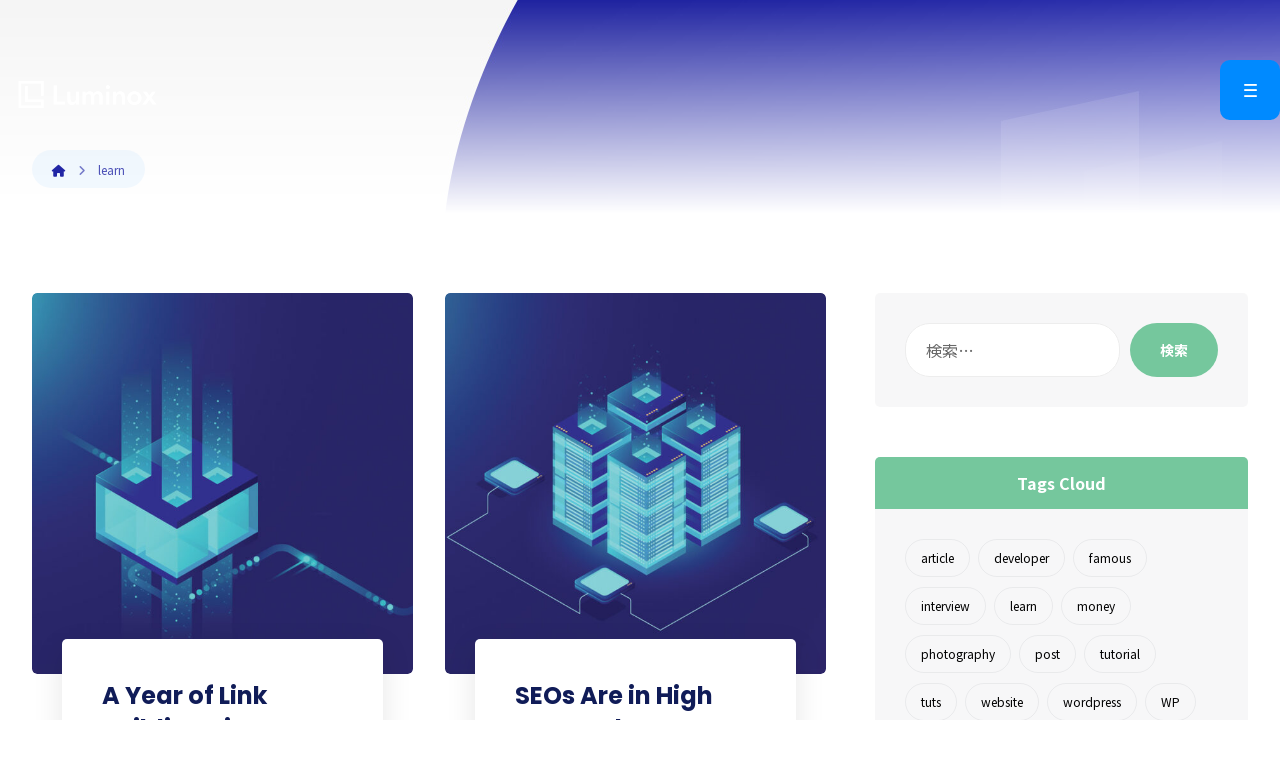

--- FILE ---
content_type: text/html; charset=UTF-8
request_url: https://luminox-web.com/tag/learn/
body_size: 15205
content:
<!DOCTYPE html>
				<html lang="ja">
				<head>

					<meta http-equiv="Content-Type" content="text/html; charset=UTF-8"/>

					<meta name="viewport" content="width=device-width, initial-scale=1.0, minimum-scale=1.0"/><title>learn &#8211; 合同会社Luminox</title>
<meta name='robots' content='max-image-preview:large' />
<link rel='dns-prefetch' href='//fonts.googleapis.com' />
<link rel="alternate" type="application/rss+xml" title="合同会社Luminox &raquo; フィード" href="https://luminox-web.com/feed/" />
<link rel="alternate" type="application/rss+xml" title="合同会社Luminox &raquo; コメントフィード" href="https://luminox-web.com/comments/feed/" />
<link rel="alternate" type="application/rss+xml" title="合同会社Luminox &raquo; learn タグのフィード" href="https://luminox-web.com/tag/learn/feed/" />
<style id='wp-img-auto-sizes-contain-inline-css'>
img:is([sizes=auto i],[sizes^="auto," i]){contain-intrinsic-size:3000px 1500px}
/*# sourceURL=wp-img-auto-sizes-contain-inline-css */
</style>
<style id='wp-emoji-styles-inline-css'>

	img.wp-smiley, img.emoji {
		display: inline !important;
		border: none !important;
		box-shadow: none !important;
		height: 1em !important;
		width: 1em !important;
		margin: 0 0.07em !important;
		vertical-align: -0.1em !important;
		background: none !important;
		padding: 0 !important;
	}
/*# sourceURL=wp-emoji-styles-inline-css */
</style>
<style id='wp-block-library-inline-css'>
:root{--wp-block-synced-color:#7a00df;--wp-block-synced-color--rgb:122,0,223;--wp-bound-block-color:var(--wp-block-synced-color);--wp-editor-canvas-background:#ddd;--wp-admin-theme-color:#007cba;--wp-admin-theme-color--rgb:0,124,186;--wp-admin-theme-color-darker-10:#006ba1;--wp-admin-theme-color-darker-10--rgb:0,107,160.5;--wp-admin-theme-color-darker-20:#005a87;--wp-admin-theme-color-darker-20--rgb:0,90,135;--wp-admin-border-width-focus:2px}@media (min-resolution:192dpi){:root{--wp-admin-border-width-focus:1.5px}}.wp-element-button{cursor:pointer}:root .has-very-light-gray-background-color{background-color:#eee}:root .has-very-dark-gray-background-color{background-color:#313131}:root .has-very-light-gray-color{color:#eee}:root .has-very-dark-gray-color{color:#313131}:root .has-vivid-green-cyan-to-vivid-cyan-blue-gradient-background{background:linear-gradient(135deg,#00d084,#0693e3)}:root .has-purple-crush-gradient-background{background:linear-gradient(135deg,#34e2e4,#4721fb 50%,#ab1dfe)}:root .has-hazy-dawn-gradient-background{background:linear-gradient(135deg,#faaca8,#dad0ec)}:root .has-subdued-olive-gradient-background{background:linear-gradient(135deg,#fafae1,#67a671)}:root .has-atomic-cream-gradient-background{background:linear-gradient(135deg,#fdd79a,#004a59)}:root .has-nightshade-gradient-background{background:linear-gradient(135deg,#330968,#31cdcf)}:root .has-midnight-gradient-background{background:linear-gradient(135deg,#020381,#2874fc)}:root{--wp--preset--font-size--normal:16px;--wp--preset--font-size--huge:42px}.has-regular-font-size{font-size:1em}.has-larger-font-size{font-size:2.625em}.has-normal-font-size{font-size:var(--wp--preset--font-size--normal)}.has-huge-font-size{font-size:var(--wp--preset--font-size--huge)}.has-text-align-center{text-align:center}.has-text-align-left{text-align:left}.has-text-align-right{text-align:right}.has-fit-text{white-space:nowrap!important}#end-resizable-editor-section{display:none}.aligncenter{clear:both}.items-justified-left{justify-content:flex-start}.items-justified-center{justify-content:center}.items-justified-right{justify-content:flex-end}.items-justified-space-between{justify-content:space-between}.screen-reader-text{border:0;clip-path:inset(50%);height:1px;margin:-1px;overflow:hidden;padding:0;position:absolute;width:1px;word-wrap:normal!important}.screen-reader-text:focus{background-color:#ddd;clip-path:none;color:#444;display:block;font-size:1em;height:auto;left:5px;line-height:normal;padding:15px 23px 14px;text-decoration:none;top:5px;width:auto;z-index:100000}html :where(.has-border-color){border-style:solid}html :where([style*=border-top-color]){border-top-style:solid}html :where([style*=border-right-color]){border-right-style:solid}html :where([style*=border-bottom-color]){border-bottom-style:solid}html :where([style*=border-left-color]){border-left-style:solid}html :where([style*=border-width]){border-style:solid}html :where([style*=border-top-width]){border-top-style:solid}html :where([style*=border-right-width]){border-right-style:solid}html :where([style*=border-bottom-width]){border-bottom-style:solid}html :where([style*=border-left-width]){border-left-style:solid}html :where(img[class*=wp-image-]){height:auto;max-width:100%}:where(figure){margin:0 0 1em}html :where(.is-position-sticky){--wp-admin--admin-bar--position-offset:var(--wp-admin--admin-bar--height,0px)}@media screen and (max-width:600px){html :where(.is-position-sticky){--wp-admin--admin-bar--position-offset:0px}}

/*# sourceURL=wp-block-library-inline-css */
</style><style id='global-styles-inline-css'>
:root{--wp--preset--aspect-ratio--square: 1;--wp--preset--aspect-ratio--4-3: 4/3;--wp--preset--aspect-ratio--3-4: 3/4;--wp--preset--aspect-ratio--3-2: 3/2;--wp--preset--aspect-ratio--2-3: 2/3;--wp--preset--aspect-ratio--16-9: 16/9;--wp--preset--aspect-ratio--9-16: 9/16;--wp--preset--color--black: #000000;--wp--preset--color--cyan-bluish-gray: #abb8c3;--wp--preset--color--white: #ffffff;--wp--preset--color--pale-pink: #f78da7;--wp--preset--color--vivid-red: #cf2e2e;--wp--preset--color--luminous-vivid-orange: #ff6900;--wp--preset--color--luminous-vivid-amber: #fcb900;--wp--preset--color--light-green-cyan: #7bdcb5;--wp--preset--color--vivid-green-cyan: #00d084;--wp--preset--color--pale-cyan-blue: #8ed1fc;--wp--preset--color--vivid-cyan-blue: #0693e3;--wp--preset--color--vivid-purple: #9b51e0;--wp--preset--gradient--vivid-cyan-blue-to-vivid-purple: linear-gradient(135deg,rgb(6,147,227) 0%,rgb(155,81,224) 100%);--wp--preset--gradient--light-green-cyan-to-vivid-green-cyan: linear-gradient(135deg,rgb(122,220,180) 0%,rgb(0,208,130) 100%);--wp--preset--gradient--luminous-vivid-amber-to-luminous-vivid-orange: linear-gradient(135deg,rgb(252,185,0) 0%,rgb(255,105,0) 100%);--wp--preset--gradient--luminous-vivid-orange-to-vivid-red: linear-gradient(135deg,rgb(255,105,0) 0%,rgb(207,46,46) 100%);--wp--preset--gradient--very-light-gray-to-cyan-bluish-gray: linear-gradient(135deg,rgb(238,238,238) 0%,rgb(169,184,195) 100%);--wp--preset--gradient--cool-to-warm-spectrum: linear-gradient(135deg,rgb(74,234,220) 0%,rgb(151,120,209) 20%,rgb(207,42,186) 40%,rgb(238,44,130) 60%,rgb(251,105,98) 80%,rgb(254,248,76) 100%);--wp--preset--gradient--blush-light-purple: linear-gradient(135deg,rgb(255,206,236) 0%,rgb(152,150,240) 100%);--wp--preset--gradient--blush-bordeaux: linear-gradient(135deg,rgb(254,205,165) 0%,rgb(254,45,45) 50%,rgb(107,0,62) 100%);--wp--preset--gradient--luminous-dusk: linear-gradient(135deg,rgb(255,203,112) 0%,rgb(199,81,192) 50%,rgb(65,88,208) 100%);--wp--preset--gradient--pale-ocean: linear-gradient(135deg,rgb(255,245,203) 0%,rgb(182,227,212) 50%,rgb(51,167,181) 100%);--wp--preset--gradient--electric-grass: linear-gradient(135deg,rgb(202,248,128) 0%,rgb(113,206,126) 100%);--wp--preset--gradient--midnight: linear-gradient(135deg,rgb(2,3,129) 0%,rgb(40,116,252) 100%);--wp--preset--font-size--small: 13px;--wp--preset--font-size--medium: 20px;--wp--preset--font-size--large: 36px;--wp--preset--font-size--x-large: 42px;--wp--preset--spacing--20: 0.44rem;--wp--preset--spacing--30: 0.67rem;--wp--preset--spacing--40: 1rem;--wp--preset--spacing--50: 1.5rem;--wp--preset--spacing--60: 2.25rem;--wp--preset--spacing--70: 3.38rem;--wp--preset--spacing--80: 5.06rem;--wp--preset--shadow--natural: 6px 6px 9px rgba(0, 0, 0, 0.2);--wp--preset--shadow--deep: 12px 12px 50px rgba(0, 0, 0, 0.4);--wp--preset--shadow--sharp: 6px 6px 0px rgba(0, 0, 0, 0.2);--wp--preset--shadow--outlined: 6px 6px 0px -3px rgb(255, 255, 255), 6px 6px rgb(0, 0, 0);--wp--preset--shadow--crisp: 6px 6px 0px rgb(0, 0, 0);}:where(.is-layout-flex){gap: 0.5em;}:where(.is-layout-grid){gap: 0.5em;}body .is-layout-flex{display: flex;}.is-layout-flex{flex-wrap: wrap;align-items: center;}.is-layout-flex > :is(*, div){margin: 0;}body .is-layout-grid{display: grid;}.is-layout-grid > :is(*, div){margin: 0;}:where(.wp-block-columns.is-layout-flex){gap: 2em;}:where(.wp-block-columns.is-layout-grid){gap: 2em;}:where(.wp-block-post-template.is-layout-flex){gap: 1.25em;}:where(.wp-block-post-template.is-layout-grid){gap: 1.25em;}.has-black-color{color: var(--wp--preset--color--black) !important;}.has-cyan-bluish-gray-color{color: var(--wp--preset--color--cyan-bluish-gray) !important;}.has-white-color{color: var(--wp--preset--color--white) !important;}.has-pale-pink-color{color: var(--wp--preset--color--pale-pink) !important;}.has-vivid-red-color{color: var(--wp--preset--color--vivid-red) !important;}.has-luminous-vivid-orange-color{color: var(--wp--preset--color--luminous-vivid-orange) !important;}.has-luminous-vivid-amber-color{color: var(--wp--preset--color--luminous-vivid-amber) !important;}.has-light-green-cyan-color{color: var(--wp--preset--color--light-green-cyan) !important;}.has-vivid-green-cyan-color{color: var(--wp--preset--color--vivid-green-cyan) !important;}.has-pale-cyan-blue-color{color: var(--wp--preset--color--pale-cyan-blue) !important;}.has-vivid-cyan-blue-color{color: var(--wp--preset--color--vivid-cyan-blue) !important;}.has-vivid-purple-color{color: var(--wp--preset--color--vivid-purple) !important;}.has-black-background-color{background-color: var(--wp--preset--color--black) !important;}.has-cyan-bluish-gray-background-color{background-color: var(--wp--preset--color--cyan-bluish-gray) !important;}.has-white-background-color{background-color: var(--wp--preset--color--white) !important;}.has-pale-pink-background-color{background-color: var(--wp--preset--color--pale-pink) !important;}.has-vivid-red-background-color{background-color: var(--wp--preset--color--vivid-red) !important;}.has-luminous-vivid-orange-background-color{background-color: var(--wp--preset--color--luminous-vivid-orange) !important;}.has-luminous-vivid-amber-background-color{background-color: var(--wp--preset--color--luminous-vivid-amber) !important;}.has-light-green-cyan-background-color{background-color: var(--wp--preset--color--light-green-cyan) !important;}.has-vivid-green-cyan-background-color{background-color: var(--wp--preset--color--vivid-green-cyan) !important;}.has-pale-cyan-blue-background-color{background-color: var(--wp--preset--color--pale-cyan-blue) !important;}.has-vivid-cyan-blue-background-color{background-color: var(--wp--preset--color--vivid-cyan-blue) !important;}.has-vivid-purple-background-color{background-color: var(--wp--preset--color--vivid-purple) !important;}.has-black-border-color{border-color: var(--wp--preset--color--black) !important;}.has-cyan-bluish-gray-border-color{border-color: var(--wp--preset--color--cyan-bluish-gray) !important;}.has-white-border-color{border-color: var(--wp--preset--color--white) !important;}.has-pale-pink-border-color{border-color: var(--wp--preset--color--pale-pink) !important;}.has-vivid-red-border-color{border-color: var(--wp--preset--color--vivid-red) !important;}.has-luminous-vivid-orange-border-color{border-color: var(--wp--preset--color--luminous-vivid-orange) !important;}.has-luminous-vivid-amber-border-color{border-color: var(--wp--preset--color--luminous-vivid-amber) !important;}.has-light-green-cyan-border-color{border-color: var(--wp--preset--color--light-green-cyan) !important;}.has-vivid-green-cyan-border-color{border-color: var(--wp--preset--color--vivid-green-cyan) !important;}.has-pale-cyan-blue-border-color{border-color: var(--wp--preset--color--pale-cyan-blue) !important;}.has-vivid-cyan-blue-border-color{border-color: var(--wp--preset--color--vivid-cyan-blue) !important;}.has-vivid-purple-border-color{border-color: var(--wp--preset--color--vivid-purple) !important;}.has-vivid-cyan-blue-to-vivid-purple-gradient-background{background: var(--wp--preset--gradient--vivid-cyan-blue-to-vivid-purple) !important;}.has-light-green-cyan-to-vivid-green-cyan-gradient-background{background: var(--wp--preset--gradient--light-green-cyan-to-vivid-green-cyan) !important;}.has-luminous-vivid-amber-to-luminous-vivid-orange-gradient-background{background: var(--wp--preset--gradient--luminous-vivid-amber-to-luminous-vivid-orange) !important;}.has-luminous-vivid-orange-to-vivid-red-gradient-background{background: var(--wp--preset--gradient--luminous-vivid-orange-to-vivid-red) !important;}.has-very-light-gray-to-cyan-bluish-gray-gradient-background{background: var(--wp--preset--gradient--very-light-gray-to-cyan-bluish-gray) !important;}.has-cool-to-warm-spectrum-gradient-background{background: var(--wp--preset--gradient--cool-to-warm-spectrum) !important;}.has-blush-light-purple-gradient-background{background: var(--wp--preset--gradient--blush-light-purple) !important;}.has-blush-bordeaux-gradient-background{background: var(--wp--preset--gradient--blush-bordeaux) !important;}.has-luminous-dusk-gradient-background{background: var(--wp--preset--gradient--luminous-dusk) !important;}.has-pale-ocean-gradient-background{background: var(--wp--preset--gradient--pale-ocean) !important;}.has-electric-grass-gradient-background{background: var(--wp--preset--gradient--electric-grass) !important;}.has-midnight-gradient-background{background: var(--wp--preset--gradient--midnight) !important;}.has-small-font-size{font-size: var(--wp--preset--font-size--small) !important;}.has-medium-font-size{font-size: var(--wp--preset--font-size--medium) !important;}.has-large-font-size{font-size: var(--wp--preset--font-size--large) !important;}.has-x-large-font-size{font-size: var(--wp--preset--font-size--x-large) !important;}
/*# sourceURL=global-styles-inline-css */
</style>

<style id='classic-theme-styles-inline-css'>
/*! This file is auto-generated */
.wp-block-button__link{color:#fff;background-color:#32373c;border-radius:9999px;box-shadow:none;text-decoration:none;padding:calc(.667em + 2px) calc(1.333em + 2px);font-size:1.125em}.wp-block-file__button{background:#32373c;color:#fff;text-decoration:none}
/*# sourceURL=/wp-includes/css/classic-themes.min.css */
</style>
<link rel='stylesheet' id='codevz-blocks-css' href='https://luminox-web.com/wp-content/themes/xtra//assets/css/blocks.css?ver=6.9' media='all' />
<link rel='stylesheet' id='cz-icons-pack-css' href='https://luminox-web.com/wp-content/plugins/codevz-plus/admin/fields/codevz_fields/icons/czicons.css?ver=4.7.1' media='all' />
<link rel='stylesheet' id='contact-form-7-css' href='https://luminox-web.com/wp-content/plugins/contact-form-7/includes/css/styles.css?ver=5.8.5' media='all' />
<link rel='stylesheet' id='codevz-css' href='https://luminox-web.com/wp-content/themes/xtra/assets/css/core.css?ver=4.6.3' media='all' />
<link rel='stylesheet' id='codevz-laptop-css' href='https://luminox-web.com/wp-content/themes/xtra/assets/css/core-laptop.css?ver=4.6.3' media='screen and (max-width: 1024px)' />
<link rel='stylesheet' id='codevz-tablet-css' href='https://luminox-web.com/wp-content/themes/xtra/assets/css/core-tablet.css?ver=4.6.3' media='screen and (max-width: 768px)' />
<link rel='stylesheet' id='codevz-mobile-css' href='https://luminox-web.com/wp-content/themes/xtra/assets/css/core-mobile.css?ver=4.6.3' media='screen and (max-width: 480px)' />
<link rel='stylesheet' id='codevz-loading-css' href='https://luminox-web.com/wp-content/themes/xtra/assets/css/loading.css?ver=4.6.3' media='all' />
<link rel='stylesheet' id='google-font-noto-sans-jp-css' href='https://fonts.googleapis.com/css?family=Noto+Sans+JP%3A300%2C400%2C700&#038;ver=6.9' media='all' />
<link rel='stylesheet' id='google-font-poppins-css' href='https://fonts.googleapis.com/css?family=Poppins%3A300%2C400%2C700&#038;ver=6.9' media='all' />
<link rel='stylesheet' id='codevz-plus-share-css' href='https://luminox-web.com/wp-content/plugins/codevz-plus/assets/css/share.css?ver=4.7.1' media='all' />
<link rel='stylesheet' id='codevz-mobile-fixed-nav-css' href='https://luminox-web.com/wp-content/plugins/codevz-plus/assets/css/mobile-nav.css?ver=4.7.1' media='all' />
<link rel='stylesheet' id='codevz-plus-css' href='https://luminox-web.com/wp-content/plugins/codevz-plus/assets/css/codevzplus.css?ver=4.7.1' media='all' />
<link rel='stylesheet' id='codevz-plus-tablet-css' href='https://luminox-web.com/wp-content/plugins/codevz-plus/assets/css/codevzplus-tablet.css?ver=4.7.1' media='screen and (max-width: 768px)' />
<link rel='stylesheet' id='codevz-plus-mobile-css' href='https://luminox-web.com/wp-content/plugins/codevz-plus/assets/css/codevzplus-mobile.css?ver=4.7.1' media='screen and (max-width: 480px)' />
<link rel='stylesheet' id='xtra-elementor-front-css' href='https://luminox-web.com/wp-content/plugins/codevz-plus/assets/css/elementor.css?ver=4.7.1' media='all' />
<link rel='stylesheet' id='font-awesome-shims-css' href='https://luminox-web.com/wp-content/plugins/codevz-plus/admin/assets/css/font-awesome/css/v4-shims.min.css?ver=6.4.2' media='all' />
<link rel='stylesheet' id='font-awesome-css' href='https://luminox-web.com/wp-content/plugins/codevz-plus/admin/assets/css/font-awesome/css/all.min.css?ver=6.4.2' media='all' />
<script src="https://luminox-web.com/wp-includes/js/jquery/jquery.min.js?ver=3.7.1" id="jquery-core-js"></script>
<script src="https://luminox-web.com/wp-includes/js/jquery/jquery-migrate.min.js?ver=3.4.1" id="jquery-migrate-js"></script>
<script></script><link rel="https://api.w.org/" href="https://luminox-web.com/wp-json/" /><link rel="alternate" title="JSON" type="application/json" href="https://luminox-web.com/wp-json/wp/v2/tags/12" /><link rel="EditURI" type="application/rsd+xml" title="RSD" href="https://luminox-web.com/xmlrpc.php?rsd" />
<meta name="generator" content="WordPress 6.9" />
<meta name="format-detection" content="telephone=no">
<meta name="generator" content="Powered by WPBakery Page Builder - drag and drop page builder for WordPress."/>
<meta name="generator" content="Powered by Slider Revolution 6.6.20 - responsive, Mobile-Friendly Slider Plugin for WordPress with comfortable drag and drop interface." />
<link rel="icon" href="https://luminox-web.com/wp-content/uploads/2023/02/cropped-Luminox_logo001-32x32.png" sizes="32x32" />
<link rel="icon" href="https://luminox-web.com/wp-content/uploads/2023/02/cropped-Luminox_logo001-192x192.png" sizes="192x192" />
<link rel="apple-touch-icon" href="https://luminox-web.com/wp-content/uploads/2023/02/cropped-Luminox_logo001-180x180.png" />
<meta name="msapplication-TileImage" content="https://luminox-web.com/wp-content/uploads/2023/02/cropped-Luminox_logo001-270x270.png" />
<style id="codevz-inline-css" data-noptimize>.admin-bar .cz_fixed_top_border{top:32px}.admin-bar i.offcanvas-close {top: 32px}.admin-bar .offcanvas_area, .admin-bar .hidden_top_bar{margin-top: 32px}.admin-bar .header_5,.admin-bar .onSticky{top: 32px}@media screen and (max-width:768px) {.admin-bar .header_5,.admin-bar .onSticky,.admin-bar .cz_fixed_top_border,.admin-bar i.offcanvas-close {top: 46px}.admin-bar .onSticky {top: 0}.admin-bar .offcanvas_area,.admin-bar .offcanvas_area,.admin-bar .hidden_top_bar{margin-top:46px;height:calc(100% - 46px);}}

/* Theme color */a:hover, .sf-menu > .cz.current_menu > a, .sf-menu > .cz .cz.current_menu > a,.sf-menu > .current-menu-parent > a,.comment-text .star-rating span,.codevz-404 span {color: #008aff} 
form button, .button, #edd-purchase-button, .edd-submit, .edd-submit.button.blue, .edd-submit.button.blue:hover, .edd-submit.button.blue:focus, [type=submit].edd-submit, .sf-menu > .cz > a:before,.sf-menu > .cz > a:before,
.post-password-form input[type="submit"], .wpcf7-submit, .submit_user, 
#commentform #submit, .commentlist li.bypostauthor > .comment-body:after,.commentlist li.comment-author-admin > .comment-body:after, 
 .pagination .current, .pagination > b, .pagination a:hover, .page-numbers .current, .page-numbers a:hover, .pagination .next:hover, 
.pagination .prev:hover, input[type=submit], .sticky:before, .commentlist li.comment-author-admin .fn,
input[type=submit],input[type=button],.cz_header_button,.cz_default_portfolio a,
.cz_readmore, .more-link, a.cz_btn, .cz_highlight_1:after, div.cz_btn  {background-color: #008aff}
.cs_load_more_doing, div.wpcf7 .wpcf7-form .ajax-loader {border-right-color: #008aff}
input:focus,textarea:focus,select:focus {border-color: #008aff !important}
::selection {background-color: #008aff;color: #fff}
::-moz-selection {background-color: #008aff;color: #fff}

/* Custom */#rev_slider_1_1_wrapper .tp-shape, #rev_slider_1_1_wrapper .rev-btn {
    box-shadow: 0px 10px 50px rgba(0,0,0,0.1) !important
}
.cz_custom_testimonials .cz_wpe_content {
    position: relative;
   margin-top:70px
}
.cz_custom_testimonials .cz_wpe_content:before {
    position: absolute;
    content: '“';
    color: white;
    background: #60b489;
    border-radius: 100%;
    width: 1em;
    height: 1em;
    line-height: 1.5em;
    font-size: 50px;
    left: 50%;
    top: -70px;
    transform: translateX(-50%);
    font-family: inherit;
    box-shadow: 0px 10px 30px rgba(96, 180, 137, 0.3);
}

/* Dynamic  */.pageloader{background-color:rgba(13,20,56,0.98)}form button,.comment-form button,a.cz_btn,div.cz_btn,a.cz_btn_half_to_fill:before,a.cz_btn_half_to_fill_v:before,a.cz_btn_half_to_fill:after,a.cz_btn_half_to_fill_v:after,a.cz_btn_unroll_v:before, a.cz_btn_unroll_h:before,a.cz_btn_fill_up:before,a.cz_btn_fill_down:before,a.cz_btn_fill_left:before,a.cz_btn_fill_right:before,.wpcf7-submit,input[type=submit],input[type=button],.button,.cz_header_button,.woocommerce a.button,.woocommerce input.button,.woocommerce #respond input#submit.alt,.woocommerce a.button.alt,.woocommerce button.button.alt,.woocommerce input.button.alt,.woocommerce #respond input#submit, .woocommerce a.button, .woocommerce button.button, .woocommerce input.button, #edd-purchase-button, .edd-submit, [type=submit].edd-submit, .edd-submit.button.blue,.woocommerce #payment #place_order, .woocommerce-page #payment #place_order,.woocommerce button.button:disabled, .woocommerce button.button:disabled[disabled], .woocommerce a.button.wc-forward,.wp-block-search .wp-block-search__button{color:#ffffff;font-weight:700;background-color:#75c79d;padding:15px 30px;border-radius:90px}form button:hover,.comment-form button:hover,a.cz_btn:hover,div.cz_btn:hover,a.cz_btn_half_to_fill:hover:before, a.cz_btn_half_to_fill_v:hover:before,a.cz_btn_half_to_fill:hover:after, a.cz_btn_half_to_fill_v:hover:after,a.cz_btn_unroll_v:after, a.cz_btn_unroll_h:after,a.cz_btn_fill_up:after,a.cz_btn_fill_down:after,a.cz_btn_fill_left:after,a.cz_btn_fill_right:after,.wpcf7-submit:hover,input[type=submit]:hover,input[type=button]:hover,.button:hover,.cz_header_button:hover,.woocommerce a.button:hover,.woocommerce input.button:hover,.woocommerce #respond input#submit.alt:hover,.woocommerce a.button.alt:hover,.woocommerce button.button.alt:hover,.woocommerce input.button.alt:hover,.woocommerce #respond input#submit:hover, .woocommerce a.button:hover, .woocommerce button.button:hover, .woocommerce input.button:hover, #edd-purchase-button:hover, .edd-submit:hover, [type=submit].edd-submit:hover, .edd-submit.button.blue:hover, .edd-submit.button.blue:focus,.woocommerce #payment #place_order:hover, .woocommerce-page #payment #place_order:hover,.woocommerce div.product form.cart .button:hover,.woocommerce button.button:disabled:hover, .woocommerce button.button:disabled[disabled]:hover, .woocommerce a.button.wc-forward:hover,.wp-block-search .wp-block-search__button:hover{background-color:#008aff}.widget{background-color:rgba(11,20,36,0.03);padding:30px;border-radius:5px;overflow:hidden}.widget > h4, .sidebar_inner .widget_block > div > div > h2{font-size:16px;color:#ffffff;text-align:center;font-weight:600;background-color:#75c79d;padding:15px 30px;margin:-30px -30px 30px;border-style:none}input,textarea,select,.qty,.woocommerce-input-wrapper .select2-selection--single,#add_payment_method table.cart td.actions .coupon .input-text, .woocommerce-cart table.cart td.actions .coupon .input-text, .woocommerce-checkout table.cart td.actions .coupon .input-text{padding:14px 20px;border-style:solid;border-color:#ededed;border-radius:25px}div.logo_hover_tooltip{width:560px;padding:30px;border-style:solid;border-radius:10px;box-shadow:0px 10px 34px rgba(10,10,10,0.1)}.elms_row .cz_social a, .fixed_side .cz_social a, #xtra-social-popup [class*="xtra-social-type-"] a{font-size:18px;color:#a1d1fc;background-color:rgba(255,255,255,0.05);padding:12px;margin-right:3px;margin-left:4px;border-style:solid;border-radius:100px}.elms_row .cz_social a:hover, .fixed_side .cz_social a:hover, #xtra-social-popup [class*="xtra-social-type-"] a:hover{color:#ffffff;background-color:#75c79d}.header_1{background-color:#f0f0f0;border-style:solid;border-bottom-width:1px;border-color:#dfdfdf}#menu_header_1 > .cz > a:hover,#menu_header_1 > .cz:hover > a,#menu_header_1 > .cz.current_menu > a,#menu_header_1 > .current-menu-parent > a{color:#008aff}#menu_header_1 .cz .cz a:hover,#menu_header_1 .cz .cz:hover > a,#menu_header_1 .cz .cz.current_menu > a,#menu_header_1 .cz .current_menu > .current_menu{color:#008aff}.header_2{padding-top:30px}#menu_header_2{background-color:rgba(13,20,56,0.98);padding:0px;margin:0px}#menu_header_2 > .cz > a{font-size:42px;color:#ffffff;text-align:left;text-transform:lowercase;padding:15px 125px;margin-right:0px;margin-left:0px}.rtl #menu_header_2 > .cz > a{text-align:right}#menu_header_2 > .cz > a:hover,#menu_header_2 > .cz:hover > a,#menu_header_2 > .cz.current_menu > a,#menu_header_2 > .current-menu-parent > a{color:#008aff;padding-right:150px;padding-left:150px}#menu_header_2 > .cz > a:before{background-color:#008aff;width:100px;bottom:40px}.rtl #menu_header_2 > .cz > a:before{left:auto;right:0px}#menu_header_2 .cz .sub-menu:not(.cz_megamenu_inner_ul),#menu_header_2 .cz_megamenu_inner_ul .cz_megamenu_inner_ul{width:100%}#menu_header_2 .cz .cz a{font-size:24px;color:rgba(255,255,255,0.7);padding-right:175px;padding-left:175px;margin-bottom:5px}#menu_header_2 .cz .cz a:hover,#menu_header_2 .cz .cz:hover > a,#menu_header_2 .cz .cz.current_menu > a,#menu_header_2 .cz .current_menu > .current_menu{color:#008aff;padding-right:185px;padding-left:185px}.onSticky{background-color:#ffffff !important;box-shadow:0px 7px 19px rgba(0,0,0,0.07) !important}.header_4{background-color:rgba(255,255,255,0.26);box-shadow:0px 10px 50px 0px rgba(0,0,0,0.1)}#menu_header_4{background-color:rgba(13,20,56,0.95)}#menu_header_4 > .cz > a{font-size:16px;color:rgba(234,234,234,0.6);border-style:none}#menu_header_4 > .cz > a:hover,#menu_header_4 > .cz:hover > a,#menu_header_4 > .cz.current_menu > a,#menu_header_4 > .current-menu-parent > a{color:#008aff;padding-right:30px;padding-left:30px}#menu_header_4 > .cz > a:before{background-color:#008aff;width:15px;height:1px;display:block;bottom:26px}#menu_header_4 .cz .cz a{color:rgba(255,255,255,0.58);border-style:none}#menu_header_4 .cz .cz a:hover,#menu_header_4 .cz .cz:hover > a,#menu_header_4 .cz .cz.current_menu > a,#menu_header_4 .cz .current_menu > .current_menu{color:#75c79d;padding-right:30px;padding-left:30px}.hidden_top_bar{color:#0a0101;background-color:#ffffff;border-style:solid;border-width:0 0 2px;border-color:#ffffff;transform: translateY(calc(-100% + 2px))}.hidden_top_bar > i{color:#000000;background:#ffffff;padding:14px 16px 15px 16px;border-style:solid;border-radius:0px}.page_title,.header_onthe_cover .page_title{background-repeat:no-repeat;background-position:right top;background-color:transparent;background-image:linear-gradient(0deg,#ffffff,rgba(255,255,255,0.01)),url(https://luminox-web.com/wp-content/uploads/2019/12/slider1.jpg);padding-top:150px;padding-bottom:25px;border-style:none;border-top-width:1px;border-bottom-width:1px;border-color:#dfdfdf}.page_title .section_title{font-size:24px;color:#000000}.page_title a,.page_title i{font-size:12px;color:#2226a5;font-weight:400}.breadcrumbs{background-color:rgba(0,138,255,0.05);padding:5px 20px;border-radius:90px}[class*="cz_tooltip_"] [data-title]:after{font-family:'Noto Sans JP'}body, body.rtl, .rtl form{font-family:'Noto Sans JP'}body h1{font-family:'Noto Sans JP'}body h4{font-family:'Noto Sans JP'}.footer_1 .row{border-style:solid;border-width:0 0 1px;border-color:rgba(255,255,255,0.07)}.footer_widget{color:#91a3c3;padding:50px 10px}.cz_middle_footer a{color:#838c9a}.cz_middle_footer a:hover{color:rgb(0, 138, 255)}i.backtotop{font-size:18px;color:#ffffff;background-color:#008aff;padding:5px;border-radius:90px}i.fixed_contact{font-size:14px;color:#ffffff;background-color:#008aff;margin-right:5px;border-radius:0px}div.fixed_contact{border-radius:0px}.footer_widget > h4, footer .widget_block > div > div > h2{font-size:24px;color:#ffffff;font-weight:600;padding-right:13px;padding-bottom:0px;padding-left:13px;margin-bottom:30px;border-style:none}.woocommerce ul.products li.product a img{border-style:solid;border-width:6px;border-color:rgba(0,138,255,0.05)}i.backtotop:hover{background-color:#75c79d;box-shadow:0px 10px 30px 0px rgba(117,199,157,0.3)}.woocommerce ul.products li.product .woocommerce-loop-category__title, .woocommerce ul.products li.product .woocommerce-loop-product__title, .woocommerce ul.products li.product h3,.woocommerce.woo-template-2 ul.products li.product .woocommerce-loop-category__title, .woocommerce.woo-template-2 ul.products li.product .woocommerce-loop-product__title, .woocommerce.woo-template-2 ul.products li.product h3{font-size:20px;font-weight:600;background-color:#ffffff;padding:20px 40px;margin-top:-52px;margin-right:25px;margin-left:25px;border-radius:5px;box-shadow:0px 10px 30px 0px rgba(0,0,0,0.1);position:relative}.woocommerce ul.products li.product .star-rating{display:none}.woocommerce ul.products li.product .button.add_to_cart_button, .woocommerce ul.products li.product .button[class*="product_type_"]{font-size:14px;background-color:#008aff;position:absolute;top:260px;left:50%;opacity:0.0;transform:translate(-50%)}.woocommerce span.onsale, .woocommerce ul.products li.product .onsale,.woocommerce.single span.onsale, .woocommerce.single ul.products li.product .onsale{font-size:18px;color:#008aff;line-height:1em;background-color:rgba(0,138,255,0.05);width:1em;height:1em;padding:12px 20px;border-radius:0 0 5px 0;top:6px;left:6px}.woocommerce ul.products li.product .price{font-size:18px;color:#3a3a3a;background-color:rgba(0,138,255,0.05);padding:5px 20px;border-radius:0 0 0 5px;top:6px;right:6px}.woocommerce div.product .product_title{font-weight:400}.woocommerce div.product .summary p.price, .woocommerce div.product .summary span.price{font-size:42px;color:#008aff}.page_content img, a.cz_post_image img, footer img, .cz_image_in, .wp-block-gallery figcaption, .cz_grid .cz_grid_link{border-radius:5px}.tagcloud a, .widget .tagcloud a, .cz_post_cat a, .cz_post_views a{font-weight:400;padding:6px 15px;border-style:solid;border-color:rgba(11,20,36,0.06);border-radius:90px}.tagcloud a:hover, .widget .tagcloud a:hover, .cz_post_cat a:hover, .cz_post_views a:hover{color:#ffffff;background-color:#008aff}.pagination a, .pagination > b, .pagination span, .page-numbers a, .page-numbers span, .woocommerce nav.woocommerce-pagination ul li a, .woocommerce nav.woocommerce-pagination ul li span{color:#727272;font-weight:700;padding:5px;border-style:none;border-color:rgba(0,0,0,0.06);border-radius:90px}.cz-cpt-post .cz_readmore, .cz-cpt-post .more-link{color:#008aff;background-color:rgba(0,138,255,0.1);padding-right:15px;padding-left:10px;border-style:solid;border-radius:90px}.rtl.cz-cpt-post .cz_readmore,.rtl.cz-cpt-post .more-link{padding-left: 15px;padding-right: 10px}.cz-cpt-post .cz_readmore:hover, .cz-cpt-post .more-link:hover{color:#ffffff;background-color:#008aff}.cz-cpt-post .cz_readmore i, .cz-cpt-post .more-link i{color:#008aff;border-style:solid;border-radius:0px}.woocommerce div.product div.images img{border-style:solid;border-width:6px;border-color:rgba(0,138,255,0.05)}.page_footer{background-color:#0b1424;padding-top:100px}.cz-cpt-post .cz_default_loop > div{border-style:none;position:relative}.next_prev .previous i,.next_prev .next i{color:#ffffff;background-color:#75c79d;padding:2px;border-radius:90px}.cz-cpt-portfolio .cz_default_loop .cz_post_title h3{color:#008aff}.cz-cpt-post .cz_post_image, .cz-cpt-post .cz_post_svg{background-color:#008aff;border-radius:5px}[class*="cz_tooltip_"] [data-title]:after{color:#ffffff;background-color:#008aff;border-radius:99px}#menu_header_2 .sub-menu .sub-menu:not(.cz_megamenu_inner_ul){padding-right:25px;padding-left:25px}.footer_widget > h4:before, footer .widget_block > div > div > h2:before{background-color:#008aff;width:5px;height:5px;border-radius:90px;bottom:8px}.cz-cpt-post article .cz_post_icon{color:#008aff;background-color:#ffffff;border-radius:90px}.single_con .tagcloud a:first-child, .single_con .cz_post_cat a:first-child, .cz_post_views a:first-child{color:rgba(11,20,36,0.85);background-color:rgba(11,20,36,0.03);border-style:solid;border-color:transparent}.next_prev .previous:hover i,.next_prev .next:hover i{color:#ffffff;background-color:#008aff}.xtra-comments .commentlist li article{color:#383838;background-color:#ffffff;border-style:none;border-radius:5px}.woocommerce.single span.onsale{background-color:rgba(0,138,255,0.05);top:6px;left:6px}.cz_default_loop.sticky > div{margin-top:-1px}.cz-cpt-post .cz_readmore:hover i, .cz-cpt-post .more-link:hover i{color:#ffffff}.cz-cpt-post .cz_default_loop .cz_post_author_avatar img{border-radius:90px}.sf-menu, .sf-menu > .cz > a{font-family:'Noto Sans JP'}h1,h2,h3,h4,h5,h6{color:#101c58;font-family:'Poppins'}.cz-cpt-post .cz_default_loop .cz_post_con{background-color:#ffffff;padding:40px;margin-top:-65px;margin-right:30px;margin-left:30px;border-radius:5px;box-shadow:0px 10px 30px 0px rgba(0,0,0,0.1);position:relative}#menu_header_2 > .cz{display:block}#menu_header_4 > .cz > a .cz_indicator{border-style:none}#menu_header_4 .cz .cz a .cz_indicator{border-style:none}.xtra-comments,.content.cz_related_posts,.cz_author_box,.related.products,.upsells.products,.up-sells.products{background-color:rgba(11,20,36,0.03);padding:30px 30px 1px;border-radius:5px;overflow:hidden}#comments > h3,.content.cz_related_posts > h4,.cz_author_box h4,.related.products > h2,.upsells.products > h2,.up-sells.products > h2{font-size:16px;color:#ffffff;text-align:center;font-weight:600;background-color:#75c79d;padding:15px 30px;margin:-30px -30px 30px;border-style:none}.cz_related_posts .cz_related_post_date{font-size:12px}.next_prev li:hover h4{color:#008aff}.next_prev h4 small{color:rgba(0,0,0,0.3)}div.xtra-share{background-color:rgba(11,20,36,0.03);border-style:none;border-radius:5px;display:flex}div.xtra-share a{width:100%;border-radius:5px}.woocommerce ul.products li.product .button.add_to_cart_button:hover, .woocommerce ul.products li.product .button[class*="product_type_"]:hover{background-color:#75c79d}.woocommerce ul.products li.product .price del span{font-weight:400}.products .product .xtra-product-icons{background-color:rgba(0,138,255,0.05);margin-right:25px;margin-left:25px;border-radius:90px}.products .product .xtra-add-to-wishlist{color:#008aff}.products .product .xtra-product-quick-view{color:#008aff}.products .product .xtra-add-to-wishlist:hover{color:#75c79d}.products .product .xtra-product-quick-view:hover{color:#75c79d}.woocommerce ul.products li.product:hover .woocommerce-loop-category__title, .woocommerce ul.products li.product:hover .woocommerce-loop-product__title, .woocommerce ul.products li.product:hover h3,.woocommerce.woo-template-2 ul.products li.product:hover .woocommerce-loop-category__title, .woocommerce.woo-template-2 ul.products li.product:hover .woocommerce-loop-product__title, .woocommerce.woo-template-2 ul.products li.product:hover h3{color:#008aff}.woocommerce .cart .xtra-product-icons{color:#ffffff;background-color:#008aff;padding:3px;border-radius:90px}.woocommerce .cart .xtra-product-icons:hover{color:#ffffff;background-color:#75c79d}.woocommerce div.product .woocommerce-tabs .panel{background-color:rgba(11,20,36,0.03);border-style:none;border-radius:5px;position:relative;z-index:1}.woocommerce div.product .woocommerce-tabs ul.tabs li{background-color:#ffffff;padding:4px 12px;margin-bottom:15px;border-style:none;border-width:9px 9px 0px;border-color:transparent;border-radius:99px;position:relative;z-index:9}.woocommerce div.product .woocommerce-tabs ul.tabs li.active{color:#ffffff;background-color:#75c79d;border-color:rgba(0,138,255,0.05);position:relative;z-index:9}.woocommerce div.product form.cart .button:hover{background-color:#75c79d}.woocommerce div.product .summary p.price del span, .woocommerce div.product .summary span.price del span{font-weight:300}#xtra_quick_view .cz_popup_in{border-radius:5px}.woocommerce div.product .product_meta{color:#969696}.woocommerce ul.products li.product:hover a img{border-style:solid;border-color:#008aff}.cz-cpt-post .cz_default_loop .cz_post_title h3:hover{color:#008aff}.cz-cpt-post .cz_default_loop .cz_post_excerpt{color:#828282}.cz_related_posts .cz_related_post:hover h3{color:#008aff}div.xtra-share a:hover{transform:scale(1.1)}.quantity-down{color:#8e8e8e;background-color:rgba(11,20,36,0.03);border-radius:100px}.quantity-down:hover{color:#ffffff;background-color:#75c79d}.quantity-up{color:#8e8e8e;background-color:rgba(11,20,36,0.03);border-radius:100px}.quantity-up:hover{color:#ffffff;background-color:#75c79d}.xtra-fixed-mobile-nav{width:90%;margin-bottom:15px;margin-left:5%;border-radius:100px}.xtra-fixed-mobile-nav a:hover,.xtra-fixed-mobile-nav .xtra-active{color:#008aff}.xtra-fixed-mobile-nav a i, .xtra-fixed-mobile-nav a img{font-size:14px;background-color:#282828;padding:10px;margin-top:-25px;margin-bottom:2px;border-radius:100px}.xtra-fixed-mobile-nav a:hover i, .xtra-fixed-mobile-nav a:hover img, .xtra-fixed-mobile-nav .xtra-active i, .xtra-fixed-mobile-nav .xtra-active img{color:#ffffff;background-color:#008aff}li.xtra-mobile-menu-additional .cz_social a{font-size:18px;color:#a1d1fc;background-color:rgba(255,255,255,0.05);padding:5px;margin-right:3px;margin-left:4px;border-style:solid;border-radius:100px}li.xtra-mobile-menu-additional .cz_social a:hover{color:#ffffff;background-color:#75c79d}.xtra-mobile-menu-text{color:#dddddd;padding-top:10px;padding-bottom:20px}

/* Responsive */@media screen and (max-width:1240px){#layout{width:100%!important}#layout.layout_1,#layout.layout_2{width:95%!important}.row{width:90% !important;padding:0}blockquote{padding:20px}footer .elms_center,footer .have_center .elms_left, footer .have_center .elms_center, footer .have_center .elms_right{float:none;display:block;text-align:center;margin:0 auto;flex:unset}}@media screen and (max-width:768px){.page_title,.header_onthe_cover .page_title{padding-top:100px;}.footer_widget > h4:before, footer .widget_block > div > div > h2:before{left:calc(50% - 20px);}}@media screen and (max-width:480px){.elms_row .cz_social a, .fixed_side .cz_social a, #xtra-social-popup [class*="xtra-social-type-"] a{font-size:14px;padding:4px;}.page_title,.header_onthe_cover .page_title{background-color:#ffffff;padding-bottom:0px;}.footer_widget > h4:before, footer .widget_block > div > div > h2:before{width:20px;height:1px;bottom:-10px;left:calc(50% - 10px);}}</style><script>function setREVStartSize(e){
			//window.requestAnimationFrame(function() {
				window.RSIW = window.RSIW===undefined ? window.innerWidth : window.RSIW;
				window.RSIH = window.RSIH===undefined ? window.innerHeight : window.RSIH;
				try {
					var pw = document.getElementById(e.c).parentNode.offsetWidth,
						newh;
					pw = pw===0 || isNaN(pw) || (e.l=="fullwidth" || e.layout=="fullwidth") ? window.RSIW : pw;
					e.tabw = e.tabw===undefined ? 0 : parseInt(e.tabw);
					e.thumbw = e.thumbw===undefined ? 0 : parseInt(e.thumbw);
					e.tabh = e.tabh===undefined ? 0 : parseInt(e.tabh);
					e.thumbh = e.thumbh===undefined ? 0 : parseInt(e.thumbh);
					e.tabhide = e.tabhide===undefined ? 0 : parseInt(e.tabhide);
					e.thumbhide = e.thumbhide===undefined ? 0 : parseInt(e.thumbhide);
					e.mh = e.mh===undefined || e.mh=="" || e.mh==="auto" ? 0 : parseInt(e.mh,0);
					if(e.layout==="fullscreen" || e.l==="fullscreen")
						newh = Math.max(e.mh,window.RSIH);
					else{
						e.gw = Array.isArray(e.gw) ? e.gw : [e.gw];
						for (var i in e.rl) if (e.gw[i]===undefined || e.gw[i]===0) e.gw[i] = e.gw[i-1];
						e.gh = e.el===undefined || e.el==="" || (Array.isArray(e.el) && e.el.length==0)? e.gh : e.el;
						e.gh = Array.isArray(e.gh) ? e.gh : [e.gh];
						for (var i in e.rl) if (e.gh[i]===undefined || e.gh[i]===0) e.gh[i] = e.gh[i-1];
											
						var nl = new Array(e.rl.length),
							ix = 0,
							sl;
						e.tabw = e.tabhide>=pw ? 0 : e.tabw;
						e.thumbw = e.thumbhide>=pw ? 0 : e.thumbw;
						e.tabh = e.tabhide>=pw ? 0 : e.tabh;
						e.thumbh = e.thumbhide>=pw ? 0 : e.thumbh;
						for (var i in e.rl) nl[i] = e.rl[i]<window.RSIW ? 0 : e.rl[i];
						sl = nl[0];
						for (var i in nl) if (sl>nl[i] && nl[i]>0) { sl = nl[i]; ix=i;}
						var m = pw>(e.gw[ix]+e.tabw+e.thumbw) ? 1 : (pw-(e.tabw+e.thumbw)) / (e.gw[ix]);
						newh =  (e.gh[ix] * m) + (e.tabh + e.thumbh);
					}
					var el = document.getElementById(e.c);
					if (el!==null && el) el.style.height = newh+"px";
					el = document.getElementById(e.c+"_wrapper");
					if (el!==null && el) {
						el.style.height = newh+"px";
						el.style.display = "block";
					}
				} catch(e){
					console.log("Failure at Presize of Slider:" + e)
				}
			//});
		  };</script>
<noscript><style> .wpb_animate_when_almost_visible { opacity: 1; }</style></noscript>
				<link rel='stylesheet' id='rs-plugin-settings-css' href='https://luminox-web.com/wp-content/plugins/revslider/public/assets/css/rs6.css?ver=6.6.20' media='all' />
<style id='rs-plugin-settings-inline-css'>
#rs-demo-id {}
/*# sourceURL=rs-plugin-settings-inline-css */
</style>
</head>

				<body id="intro" class="archive tag tag-learn tag-12 wp-embed-responsive wp-theme-xtra wp-child-theme-xtra-child cz-cpt-post  cz_sticky xtra-no-fade theme-4.6.3 codevz-plus-4.7.1 clr cz-page-143 wpb-js-composer js-comp-ver-7.3 vc_responsive"  data-ajax="https://luminox-web.com/wp-admin/admin-ajax.php">

				<div class="pageloader "><div>  <svg xmlns="http://w3.org/2000/svg" width="100px" height="100px" viewBox="0 0 100 100" style="transform:scale(2)">
    <circle cx="30" cy="50" fill="#fff">
      <animate attributeName="r" values="0;5;0" dur="1.2s" repeatCount="indefinite"/>
    </circle>
    <circle cx="50" cy="50" fill="#fff">
      <animate attributeName="r" values="0;5;0" dur="1.2s" begin="0.4s" repeatCount="indefinite"/>
    </circle>
    <circle cx="70" cy="50" fill="#fff">
      <animate attributeName="r" values="0;5;0" dur="1.2s" begin="0.8s" repeatCount="indefinite"/>
    </circle>
  </svg></div></div><div id="layout" class="clr layout_"><div class="inner_layout header_onthe_cover header_onthe_cover_all"><div class="cz_overlay" aria-hidden="true"></div><header id="site_header" class="page_header clr"><div class="header_2 cz_menu_fx_left_to_right"><div class="row elms_row"><div class="clr"><div class="elms_left header_2_left"><div class="cz_elm logo_header_2_left_0 inner_logo_header_2_left_0" style="margin-top:36px;margin-bottom:34px;"><div class="logo_is_img logo"><a href="https://luminox-web.com/" title=""><img src="data:image/svg+xml,%3Csvg%20xmlns%3D&#39;http%3A%2F%2Fwww.w3.org%2F2000%2Fsvg&#39;%20width=&#39;175&#39;%20height=&#39;57&#39;%20viewBox%3D&#39;0%200%20175%2057&#39;%2F%3E" data-czlz data-src="https://luminox-web.com/wp-content/uploads/2023/02/Luminox_logo004b.png" alt="合同会社Luminox" width="175" height="57" style="width: 175px"></a></div></div></div><div class="elms_right header_2_right"><div class="cz_elm menu_header_2_right_1 inner_menu_header_2_right_0" style="margin-top:30px;margin-bottom:30px;"><i class="fa czico-061-menu-4 icon_fullscreen_menu cz_mi_93690" style="font-size:27px;color:#ffffff;background-color:#008aff;padding:1px;border-style:solid;border-width:2px;border-color:#008aff;border-radius:10px;" data-cz-style=".cz_mi_93690:hover{color:#008aff !important;background-color:#ffffff !important;}"><span></span></i><i class="fa czico-061-menu-4 hide icon_mobile_fullscreen_menu cz_mi_93690" style="font-size:27px;color:#ffffff;background-color:#008aff;padding:1px;border-style:solid;border-width:2px;border-color:#008aff;border-radius:10px;" data-cz-style=".cz_mi_93690:hover{color:#008aff !important;background-color:#ffffff !important;}"><span></span></i><ul id="menu_header_2" class="sf-menu clr fullscreen_menu" data-indicator="fa fa-angle-down" data-indicator2="fa fa-angle-down"><li id="menu-header_2-1462" class="menu-item menu-item-type-post_type menu-item-object-page menu-item-home cz" data-sub-menu=""><a href="https://luminox-web.com/" data-title="ホーム"><span>ホーム</span></a></li>
<li id="menu-header_2-1460" class="menu-item menu-item-type-post_type menu-item-object-page cz" data-sub-menu=""><a href="https://luminox-web.com/%e4%bc%9a%e7%a4%be%e6%a6%82%e8%a6%81/" data-title="会社概要"><span>会社概要</span></a></li>
<li id="menu-header_2-1463" class="menu-item menu-item-type-post_type menu-item-object-page cz" data-sub-menu=""><a href="https://luminox-web.com/contact/" data-title="お問い合わせ"><span>お問い合わせ</span></a></li>
</ul><i class="fa czico-198-cancel cz_close_popup xtra-close-icon hide" aria-hidden="true"></i></div></div></div></div></div><div class="header_4 cz_menu_fx_unroll_h"><div class="row elms_row"><div class="clr"><div class="elms_left header_4_left"><div class="cz_elm logo_header_4_left_2 inner_logo_header_4_left_0" style="margin-top:20px;margin-bottom:13px;margin-left:-11px;"><div class="logo_is_img logo"><a href="https://luminox-web.com/" title=""><img src="data:image/svg+xml,%3Csvg%20xmlns%3D&#39;http%3A%2F%2Fwww.w3.org%2F2000%2Fsvg&#39;%20width=&#39;130&#39;%20height=&#39;42&#39;%20viewBox%3D&#39;0%200%20130%2042&#39;%2F%3E" data-czlz data-src="https://luminox-web.com/wp-content/uploads/2023/02/Luminox_logo004b.png" alt="合同会社Luminox" width="130" height="42" style="width: 130px"></a></div></div></div><div class="elms_right header_4_right"><div class="cz_elm menu_header_4_right_3 inner_menu_header_4_right_0" style="margin-top:10px;margin-bottom:10px;"><i class="fa fa-bars icon_offcanvas_menu inview_right cz_mi_13857" style="color:#ffffff;background-color:#008aff;padding:-1px;border-radius:10px;"><span></span></i><i class="fa fa-bars hide icon_mobile_offcanvas_menu inview_right cz_mi_13857" style="color:#ffffff;background-color:#008aff;padding:-1px;border-radius:10px;"><span></span></i><ul id="menu_header_4" class="sf-menu clr offcanvas_menu inview_right" data-indicator="" data-indicator2=""><li id="menu-header_4-1462" class="menu-item menu-item-type-post_type menu-item-object-page menu-item-home cz" data-sub-menu=""><a href="https://luminox-web.com/" data-title="ホーム"><span>ホーム</span></a></li>
<li id="menu-header_4-1460" class="menu-item menu-item-type-post_type menu-item-object-page cz" data-sub-menu=""><a href="https://luminox-web.com/%e4%bc%9a%e7%a4%be%e6%a6%82%e8%a6%81/" data-title="会社概要"><span>会社概要</span></a></li>
<li id="menu-header_4-1463" class="menu-item menu-item-type-post_type menu-item-object-page cz" data-sub-menu=""><a href="https://luminox-web.com/contact/" data-title="お問い合わせ"><span>お問い合わせ</span></a></li>
</ul><i class="fa czico-198-cancel cz_close_popup xtra-close-icon hide" aria-hidden="true"></i><div class="xtra-mobile-menu-additional hide"><div class="xtra-mobile-menu-text">© Copyright 2022 luminox</div></div></div></div></div></div></div></header><div class="page_cover xtra-cover-type-title"><div class="page_title" data-title-parallax=""><div class="breadcrumbs_container clr"><div class="row clr"><div class="breadcrumbs clr"><b><a href="https://luminox-web.com/" title="Home page"><span><i class="fa fa-home cz_breadcrumbs_home" aria-hidden="true"></i></span></a></b> <i class="fas fa-angle-right" aria-hidden="true"></i> <b class="inactive_l"><a class="cz_br_current" href="https://luminox-web.com/tag/learn/"><span>learn</span></a></b></div></div></div></div></div><div id="page_content" class="page_content" role="main"><div class="row clr"><div class="col s8"><div class="content clr"><div class="cz_posts_container cz_posts_template_4"><div class="clr mb30"><article class="cz_default_loop clr cz_default_loop_grid col s6 post-143 post type-post status-publish format-standard has-post-thumbnail hentry category-tutorial category-updates tag-article tag-learn tag-tuts tag-wp"><div class="clr"><a class="cz_post_image" href="https://luminox-web.com/2017/06/10/a-year-of-link-building-tips/"><img width="600" height="600" src="data:image/svg+xml,%3Csvg%20xmlns%3D&#39;http%3A%2F%2Fwww.w3.org%2F2000%2Fsvg&#39;%20width=&#39;600&#39;%20height=&#39;600&#39;%20viewBox%3D&#39;0%200%20600%20600&#39;%2F%3E" data-czlz data-src="https://luminox-web.com/wp-content/uploads/2019/12/post1-1-600x600.jpg" class="attachment-codevz_600_600 size-codevz_600_600 wp-post-image" alt="" decoding="async" fetchpriority="high" data-srcset="https://luminox-web.com/wp-content/uploads/2019/12/post1-1-600x600.jpg 600w, https://luminox-web.com/wp-content/uploads/2019/12/post1-1-150x150.jpg 150w" data-sizes="(max-width: 600px) 100vw, 600px" /><i class="cz_post_icon fa czico-107-web-link" aria-hidden="true"></i></a><div class="cz_post_con"><a class="cz_post_title" href="https://luminox-web.com/2017/06/10/a-year-of-link-building-tips/"><h3>A Year of Link Building Tips</h3></a><span class="cz_post_meta mt10 mb10"><a class="cz_post_author_avatar" href="https://luminox-web.com/author/luminox/" title="Avatar"><img alt='Avatar for luminox' title='Gravatar for luminox' src='https://secure.gravatar.com/avatar/abe649145187380f316ab23d7b2e7cb34a987716e2d5870c815267e22775a3d4?s=40&#038;d=mm&#038;r=g' class='avatar avatar-40 photo' height='40' width='40' /></a><span class="cz_post_inner_meta"><a class="cz_post_author_name" href="https://luminox-web.com/author/luminox/">Luminox</a><span class="cz_post_date"><time datetime="2017-06-10T20:44:01+09:00">2017年6月10日</time></span></span></span><div class="cz_post_excerpt">Brush up on link bui ... <a class="cz_readmore" href="https://luminox-web.com/2017/06/10/a-year-of-link-building-tips/"><i class="fa fa-sign-out" aria-hidden="true"></i><span>Read More</span></a></div></div></div></article><article class="cz_default_loop clr cz_default_loop_grid col s6 post-137 post type-post status-publish format-standard has-post-thumbnail hentry category-uncategorized tag-article tag-learn tag-tutorial tag-wordpress"><div class="clr"><a class="cz_post_image" href="https://luminox-web.com/2017/06/10/seos-are-in-high-demand-according-to-linkedins-data/"><img width="600" height="600" src="data:image/svg+xml,%3Csvg%20xmlns%3D&#39;http%3A%2F%2Fwww.w3.org%2F2000%2Fsvg&#39;%20width=&#39;600&#39;%20height=&#39;600&#39;%20viewBox%3D&#39;0%200%20600%20600&#39;%2F%3E" data-czlz data-src="https://luminox-web.com/wp-content/uploads/2019/12/post3-1-600x600.jpg" class="attachment-codevz_600_600 size-codevz_600_600 wp-post-image" alt="" decoding="async" data-srcset="https://luminox-web.com/wp-content/uploads/2019/12/post3-1-600x600.jpg 600w, https://luminox-web.com/wp-content/uploads/2019/12/post3-1-150x150.jpg 150w" data-sizes="(max-width: 600px) 100vw, 600px" /><i class="cz_post_icon fa czico-107-web-link" aria-hidden="true"></i></a><div class="cz_post_con"><a class="cz_post_title" href="https://luminox-web.com/2017/06/10/seos-are-in-high-demand-according-to-linkedins-data/"><h3>SEOs Are in High Demand, According to LinkedIn’s Data</h3></a><span class="cz_post_meta mt10 mb10"><a class="cz_post_author_avatar" href="https://luminox-web.com/author/luminox/" title="Avatar"><img alt='Avatar for luminox' title='Gravatar for luminox' src='https://secure.gravatar.com/avatar/abe649145187380f316ab23d7b2e7cb34a987716e2d5870c815267e22775a3d4?s=40&#038;d=mm&#038;r=g' class='avatar avatar-40 photo' height='40' width='40' /></a><span class="cz_post_inner_meta"><a class="cz_post_author_name" href="https://luminox-web.com/author/luminox/">Luminox</a><span class="cz_post_date"><time datetime="2017-06-10T20:42:08+09:00">2017年6月10日</time></span></span></span><div class="cz_post_excerpt">Google is highlighti ... <a class="cz_readmore" href="https://luminox-web.com/2017/06/10/seos-are-in-high-demand-according-to-linkedins-data/"><i class="fa fa-sign-out" aria-hidden="true"></i><span>Read More</span></a></div></div></div></article></div><div class="clr mb30"></div></div><div class="clr tac relative"></div></div></div><aside class="col s4 sidebar_primary"><div class="sidebar_inner"><div id="search-1" class="center_on_mobile widget clr widget_search"><form role="search" method="get" class="search-form" action="https://luminox-web.com/">
				<label>
					<span class="screen-reader-text">検索:</span>
					<input type="search" class="search-field" placeholder="検索&hellip;" value="" name="s" />
				</label>
				<input type="submit" class="search-submit" value="検索" />
			</form></div><div id="tag_cloud-1" class="center_on_mobile widget clr widget_tag_cloud"><h4>Tags Cloud</h4><div class="tagcloud"><a href="https://luminox-web.com/tag/article/" class="tag-cloud-link tag-link-6 tag-link-position-1" style="font-size: 22pt;" aria-label="article (2個の項目)">article</a>
<a href="https://luminox-web.com/tag/developer/" class="tag-cloud-link tag-link-8 tag-link-position-2" style="font-size: 8pt;" aria-label="developer (1個の項目)">developer</a>
<a href="https://luminox-web.com/tag/famous/" class="tag-cloud-link tag-link-9 tag-link-position-3" style="font-size: 8pt;" aria-label="famous (1個の項目)">famous</a>
<a href="https://luminox-web.com/tag/interview/" class="tag-cloud-link tag-link-10 tag-link-position-4" style="font-size: 22pt;" aria-label="interview (2個の項目)">interview</a>
<a href="https://luminox-web.com/tag/learn/" class="tag-cloud-link tag-link-12 tag-link-position-5" style="font-size: 22pt;" aria-label="learn (2個の項目)">learn</a>
<a href="https://luminox-web.com/tag/money/" class="tag-cloud-link tag-link-13 tag-link-position-6" style="font-size: 22pt;" aria-label="money (2個の項目)">money</a>
<a href="https://luminox-web.com/tag/photography/" class="tag-cloud-link tag-link-16 tag-link-position-7" style="font-size: 8pt;" aria-label="photography (1個の項目)">photography</a>
<a href="https://luminox-web.com/tag/post/" class="tag-cloud-link tag-link-17 tag-link-position-8" style="font-size: 8pt;" aria-label="post (1個の項目)">post</a>
<a href="https://luminox-web.com/tag/tutorial/" class="tag-cloud-link tag-link-20 tag-link-position-9" style="font-size: 8pt;" aria-label="tutorial (1個の項目)">tutorial</a>
<a href="https://luminox-web.com/tag/tuts/" class="tag-cloud-link tag-link-21 tag-link-position-10" style="font-size: 8pt;" aria-label="tuts (1個の項目)">tuts</a>
<a href="https://luminox-web.com/tag/website/" class="tag-cloud-link tag-link-23 tag-link-position-11" style="font-size: 8pt;" aria-label="website (1個の項目)">website</a>
<a href="https://luminox-web.com/tag/wordpress/" class="tag-cloud-link tag-link-24 tag-link-position-12" style="font-size: 8pt;" aria-label="wordpress (1個の項目)">wordpress</a>
<a href="https://luminox-web.com/tag/wp/" class="tag-cloud-link tag-link-25 tag-link-position-13" style="font-size: 8pt;" aria-label="WP (1個の項目)">WP</a></div>
</div><div id="codevzsimpleads-1" class="center_on_mobile widget clr cz_simple_ads">
<h4>Ads</h4><a href="http://codevz.com/" target="_blank" title="Ads"><img src="data:image/svg+xml,%3Csvg%20xmlns%3D&#39;http%3A%2F%2Fwww.w3.org%2F2000%2Fsvg&#39;%20width=&#39;200&#39;%20height=&#39;200&#39;%20viewBox%3D&#39;0%200%20200%20200&#39;%2F%3E" data-czlz data-src="https://xtratheme.com/wp-content/uploads/2017/06/ads.jpg" alt="Ads" width="200" height="200" /></a></div>
</div></aside></div></div><footer id="site_footer" class="page_footer"><div class="footer_2"><div class="row elms_row"><div class="clr"><div class="elms_left footer_2_left"><div class="cz_elm icon_footer_2_left_4 inner_icon_footer_2_left_0" style="margin-bottom:75px;"><div class="elm_icon_text"><span class="it_text " style="font-size:15px;color:#ffffff;">© 2022.luminox</span></div></div></div><div class="elms_right footer_2_right"><div class="cz_elm icon_footer_2_right_5 inner_icon_footer_2_right_0" style="margin-top:20px;margin-bottom:20px;"><div class="elm_icon_text"><span class="it_text " style="font-size:15px;color:#ffffff;">privacy policy</span></div></div></div></div></div></div></footer></div></div>
		<script>
			window.RS_MODULES = window.RS_MODULES || {};
			window.RS_MODULES.modules = window.RS_MODULES.modules || {};
			window.RS_MODULES.waiting = window.RS_MODULES.waiting || [];
			window.RS_MODULES.defered = true;
			window.RS_MODULES.moduleWaiting = window.RS_MODULES.moduleWaiting || {};
			window.RS_MODULES.type = 'compiled';
		</script>
		<script type="speculationrules">
{"prefetch":[{"source":"document","where":{"and":[{"href_matches":"/*"},{"not":{"href_matches":["/wp-*.php","/wp-admin/*","/wp-content/uploads/*","/wp-content/*","/wp-content/plugins/*","/wp-content/themes/xtra-child/*","/wp-content/themes/xtra/*","/*\\?(.+)"]}},{"not":{"selector_matches":"a[rel~=\"nofollow\"]"}},{"not":{"selector_matches":".no-prefetch, .no-prefetch a"}}]},"eagerness":"conservative"}]}
</script>
<i class="fa fa-angle-up backtotop"></i><div class="cz_fixed_top_border"></div><div class="cz_fixed_bottom_border"></div><div class="xtra-fixed-mobile-nav xtra-fixed-mobile-nav-title-column"><a href="https://luminox-web.com/" title="Home"><i class="fa czico-067-house-outline"></i><span>Home</span></a><a href="https://luminox-web.com/%e4%bc%9a%e7%a4%be%e6%a6%82%e8%a6%81/" title="Company info"><i class="far fa-building"></i><span>Company info</span></a><a href="https://luminox-web.com/contact" title="Contact"><i class="fa czico-092-phone-call-1"></i><span>Contact</span></a></div><script src="https://luminox-web.com/wp-content/plugins/contact-form-7/includes/swv/js/index.js?ver=5.8.5" id="swv-js"></script>
<script id="contact-form-7-js-extra">
var wpcf7 = {"api":{"root":"https://luminox-web.com/wp-json/","namespace":"contact-form-7/v1"}};
//# sourceURL=contact-form-7-js-extra
</script>
<script src="https://luminox-web.com/wp-content/plugins/contact-form-7/includes/js/index.js?ver=5.8.5" id="contact-form-7-js"></script>
<script src="https://luminox-web.com/wp-content/plugins/revslider/public/assets/js/rbtools.min.js?ver=6.6.20" defer async id="tp-tools-js"></script>
<script src="https://luminox-web.com/wp-content/plugins/revslider/public/assets/js/rs6.min.js?ver=6.6.20" defer async id="revmin-js"></script>
<script src="https://luminox-web.com/wp-content/themes/xtra/assets/js/codevz-menu.min.js?ver=4.6.3" id="codevz-menu-js"></script>
<script src="https://luminox-web.com/wp-content/themes/xtra/assets/js/custom.js?ver=4.6.3" id="codevz-js"></script>
<script src="https://luminox-web.com/wp-content/themes/xtra/assets/js/loading.js?ver=4.6.3" id="codevz-loading-js"></script>
<script src="https://luminox-web.com/wp-content/plugins/codevz-plus/assets/js/codevzplus.js?ver=4.7.1" id="codevz-plus-js"></script>
<script src="https://luminox-web.com/wp-content/plugins/codevz-plus/assets/js/share.js?ver=4.7.1" id="codevz-plus-share-js"></script>
<script src="https://luminox-web.com/wp-content/plugins/codevz-plus/assets/js/mobile-nav.js?ver=4.7.1" id="codevz-mobile-fixed-nav-js"></script>
<script id="wp-emoji-settings" type="application/json">
{"baseUrl":"https://s.w.org/images/core/emoji/17.0.2/72x72/","ext":".png","svgUrl":"https://s.w.org/images/core/emoji/17.0.2/svg/","svgExt":".svg","source":{"concatemoji":"https://luminox-web.com/wp-includes/js/wp-emoji-release.min.js?ver=6.9"}}
</script>
<script type="module">
/*! This file is auto-generated */
const a=JSON.parse(document.getElementById("wp-emoji-settings").textContent),o=(window._wpemojiSettings=a,"wpEmojiSettingsSupports"),s=["flag","emoji"];function i(e){try{var t={supportTests:e,timestamp:(new Date).valueOf()};sessionStorage.setItem(o,JSON.stringify(t))}catch(e){}}function c(e,t,n){e.clearRect(0,0,e.canvas.width,e.canvas.height),e.fillText(t,0,0);t=new Uint32Array(e.getImageData(0,0,e.canvas.width,e.canvas.height).data);e.clearRect(0,0,e.canvas.width,e.canvas.height),e.fillText(n,0,0);const a=new Uint32Array(e.getImageData(0,0,e.canvas.width,e.canvas.height).data);return t.every((e,t)=>e===a[t])}function p(e,t){e.clearRect(0,0,e.canvas.width,e.canvas.height),e.fillText(t,0,0);var n=e.getImageData(16,16,1,1);for(let e=0;e<n.data.length;e++)if(0!==n.data[e])return!1;return!0}function u(e,t,n,a){switch(t){case"flag":return n(e,"\ud83c\udff3\ufe0f\u200d\u26a7\ufe0f","\ud83c\udff3\ufe0f\u200b\u26a7\ufe0f")?!1:!n(e,"\ud83c\udde8\ud83c\uddf6","\ud83c\udde8\u200b\ud83c\uddf6")&&!n(e,"\ud83c\udff4\udb40\udc67\udb40\udc62\udb40\udc65\udb40\udc6e\udb40\udc67\udb40\udc7f","\ud83c\udff4\u200b\udb40\udc67\u200b\udb40\udc62\u200b\udb40\udc65\u200b\udb40\udc6e\u200b\udb40\udc67\u200b\udb40\udc7f");case"emoji":return!a(e,"\ud83e\u1fac8")}return!1}function f(e,t,n,a){let r;const o=(r="undefined"!=typeof WorkerGlobalScope&&self instanceof WorkerGlobalScope?new OffscreenCanvas(300,150):document.createElement("canvas")).getContext("2d",{willReadFrequently:!0}),s=(o.textBaseline="top",o.font="600 32px Arial",{});return e.forEach(e=>{s[e]=t(o,e,n,a)}),s}function r(e){var t=document.createElement("script");t.src=e,t.defer=!0,document.head.appendChild(t)}a.supports={everything:!0,everythingExceptFlag:!0},new Promise(t=>{let n=function(){try{var e=JSON.parse(sessionStorage.getItem(o));if("object"==typeof e&&"number"==typeof e.timestamp&&(new Date).valueOf()<e.timestamp+604800&&"object"==typeof e.supportTests)return e.supportTests}catch(e){}return null}();if(!n){if("undefined"!=typeof Worker&&"undefined"!=typeof OffscreenCanvas&&"undefined"!=typeof URL&&URL.createObjectURL&&"undefined"!=typeof Blob)try{var e="postMessage("+f.toString()+"("+[JSON.stringify(s),u.toString(),c.toString(),p.toString()].join(",")+"));",a=new Blob([e],{type:"text/javascript"});const r=new Worker(URL.createObjectURL(a),{name:"wpTestEmojiSupports"});return void(r.onmessage=e=>{i(n=e.data),r.terminate(),t(n)})}catch(e){}i(n=f(s,u,c,p))}t(n)}).then(e=>{for(const n in e)a.supports[n]=e[n],a.supports.everything=a.supports.everything&&a.supports[n],"flag"!==n&&(a.supports.everythingExceptFlag=a.supports.everythingExceptFlag&&a.supports[n]);var t;a.supports.everythingExceptFlag=a.supports.everythingExceptFlag&&!a.supports.flag,a.supports.everything||((t=a.source||{}).concatemoji?r(t.concatemoji):t.wpemoji&&t.twemoji&&(r(t.twemoji),r(t.wpemoji)))});
//# sourceURL=https://luminox-web.com/wp-includes/js/wp-emoji-loader.min.js
</script>
<script></script></body></html>